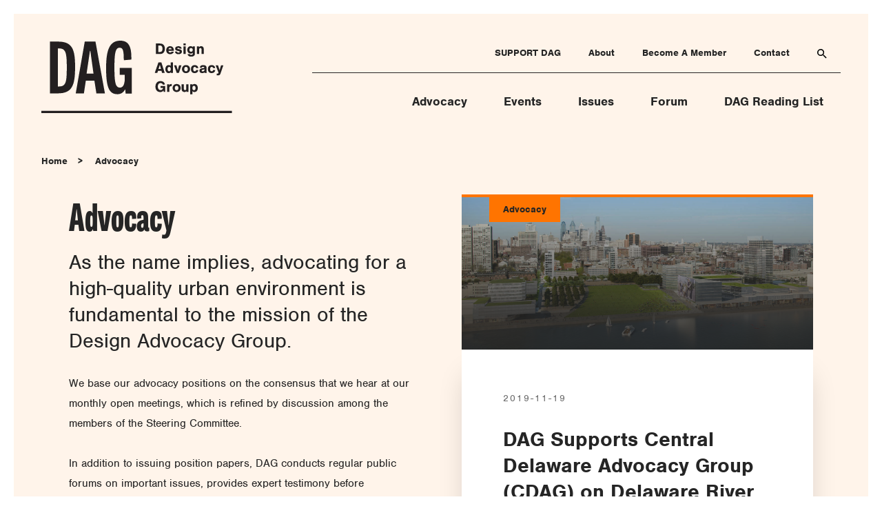

--- FILE ---
content_type: text/html; charset=utf-8
request_url: https://designadvocacy.org/advocacy?issues=policy-process&year=2019
body_size: 10586
content:
<!DOCTYPE html>
<html lang="en" >
  <head>
    
  
  
  <meta http-equiv="X-UA-Compatible" content="IE=edge" />

    
    <title>Design Advocacy Group | Advocacy</title>
    <link href="/apos-minified/anon-ckeiq6cjr0003pvqfvhv8g3qm.css" rel="stylesheet" />
    
    <meta name="viewport" content="width=device-width, initial-scale=1">
    
    
    
  
  











  
  



  




  

<meta property="og:url" content="/advocacy" />
<meta property="og:type" content="website" />
<meta property="og:title" content="Advocacy" />



  <link rel="apple-touch-icon" sizes="57x57" href="/apple-icon-57x57.png">
  <link rel="apple-touch-icon" sizes="60x60" href="/apple-icon-60x60.png">
  <link rel="apple-touch-icon" sizes="72x72" href="/apple-icon-72x72.png">
  <link rel="apple-touch-icon" sizes="76x76" href="/apple-icon-76x76.png">
  <link rel="apple-touch-icon" sizes="114x114" href="/apple-icon-114x114.png">
  <link rel="apple-touch-icon" sizes="120x120" href="/apple-icon-120x120.png">
  <link rel="apple-touch-icon" sizes="144x144" href="/apple-icon-144x144.png">
  <link rel="apple-touch-icon" sizes="152x152" href="/apple-icon-152x152.png">
  <link rel="apple-touch-icon" sizes="180x180" href="/apple-icon-180x180.png">
  <link rel="icon" type="image/png" sizes="192x192"  href="/android-icon-192x192.png">
  <link rel="icon" type="image/png" sizes="32x32" href="/favicon-32x32.png">
  <link rel="icon" type="image/png" sizes="96x96" href="/favicon-96x96.png">
  <link rel="icon" type="image/png" sizes="16x16" href="/favicon-16x16.png">
  <link rel="manifest" href="/manifest.json">
  <meta name="msapplication-TileColor" content="#ffffff">
  <meta name="msapplication-TileImage" content="/ms-icon-144x144.png">
  <script>
  (function(d) {
    var config = {
      kitId: 'qlr1bzg',
      scriptTimeout: 3000,
      async: true
    },
    h=d.documentElement,t=setTimeout(function(){h.className=h.className.replace(/\bwf-loading\b/g,"")+" wf-inactive";},config.scriptTimeout),tk=d.createElement("script"),f=false,s=d.getElementsByTagName("script")[0],a;h.className+=" wf-loading";tk.src='https://use.typekit.net/'+config.kitId+'.js';tk.async=true;tk.onload=tk.onreadystatechange=function(){a=this.readyState;if(f||a&&a!="complete"&&a!="loaded")return;f=true;clearTimeout(t);try{Typekit.load(config)}catch(e){}};s.parentNode.insertBefore(tk,s)
  })(document);
  </script>

  </head>
  <body class=" "   data-apos-level="1">
    
    
      
    

    
      
    
    <div class="apos-refreshable" data-apos-refreshable>
      
  



<div class="apos-area"  data-apos-area data-doc-id="cjiudbokb0005hct8ju9absoh">




<div 
  class="apos-area-widget-wrapper  "
  data-apos-widget-wrapper="header"
  >
  
  <div class="apos-area-widget   " data-apos-widget="header" data-apos-widget-id="w49955037519163519" data='{"_id":"w49955037519163519","primaryIds":["cjiuq3rvv005wqzqfsoy2eoym","cjiupbkyn002mqzqfz2fzhoxt","cjj79j41l01uui7qfaxavqocz","cjiuqkrrm009mqzqfax2goz7y","cljes3t0r9u6n69qfuurd2pd8"],"secondaryIds":["cjiuqt1o500b0qzqfcics11zx","cjiuovqlq000sroqfrl77rz2p","cjiuqo9so008uroqfau63x3g9","cjiuqv1l200beqzqfl8it19wv"],"type":"header","__docId":"cjiudbokb0005hct8ju9absoh","__dotPath":"header.items.0"}' data-options='{"controls":{"position":"top-right","removable":false},"edit":false}' >



<a class="c-header__skip" href="#main">Skip Navigation</a>
<a class="c-header__skip" href="#footer">Skip to Footer</a>
<header class="c-header" data-component="header">
  <div class="c-header__container o-container">
    <div class="c-header__brand">
      <a href="/">
        <span class="u-sr-only">Design Advocacy Group</span>
        <img class="c-header__logo" src="/imgs/logo-primary.svg" alt="Design Advocacy Group">
      </a>
    </div>
    <button class="c-header__trigger" type="button" data-role="header-trigger">
      <span class="u-sr-only">Open or Close Navigation</span>
      <span class="c-header__hamburger"></span>
    </button>
    <div class="c-header__navigation" data-role="header-navigation">
      <nav class="c-header__primary">
        <ul class="c-header__primary-items">
          
          <li><a class="c-header__primary-item" href="/advocacy">Advocacy</a></li>
          
          <li><a class="c-header__primary-item" href="/events">Events</a></li>
          
          <li><a class="c-header__primary-item" href="/issues">Issues</a></li>
          
          <li><a class="c-header__primary-item" href="/forum">Forum</a></li>
          
          <li><a class="c-header__primary-item" href="/dag-reading-list">DAG Reading List</a></li>
          
        </ul>
      </nav>
      <nav class="c-header__secondary">
        <ul class="c-header__secondary-items">
          
            <li><a class="c-header__secondary-item" href="/support-dag">SUPPORT DAG</a></li>
          
            <li><a class="c-header__secondary-item" href="/about">About</a></li>
          
            <li><a class="c-header__secondary-item" href="/become-a-member">Become A Member</a></li>
          
            <li><a class="c-header__secondary-item" href="/contact">Contact</a></li>
          
          <li data-component="search-overlay">
            <button class="c-header__secondary-item" data-role="search-trigger">
              
  <svg role="img" aria-labelledby="search" class="o-icon o-icon--search ">
    <title id="search">search</title>
    <use xlink:href="/svgs/svg.svg#search"></use>
  </svg>

            </button>
            <div class="c-header__search" data-role="search-display">
              <div class="o-container o-container--base">
                <div class="o-grid o-grid--justify">
                  <div class="o-column--8 o-column--break-sm c-header__search-wrapper">
                    <label for="search-input-primary" class="u-sr-only">Search</label>
                    
  
  <p class="o-body o-body--primary o-body--meta o-type-justify-left">Search</p>


                    <div class="o-block o-block--large">
                      <form action="/search" autocomplete="off" class="c-input">
                        <input data-role="search-focus" id="search-input-primary" type="text" placeholder="Type Something", name="q" class="c-input__search"/>
                        <button class="o-link o-link--primary o-link--button" type="submit">Search</button>
                      </form>
                    </div>
                    <button class="o-button o-button--close" data-role="close">Close Form</button>
                  </div>
                </div>
              </div>
            </div>
          </li>
        </ul>
      </nav>
    </div>
  </div>
</header>

  </div>
</div>
</div>


      <a name="main"></a>
      
      
<div class="o-block o-block--large o-block--post o-block--post-break-md">
  <div class="o-container">
    
  <div class="c-breadcrumb">
    <ol class="c-breadcrumb__items">
      
        <li><a class="c-breadcrumb__item" href="/">Home</a></li>
      
      
        <li><a class="c-breadcrumb__item" href="/advocacy">Advocacy</a></li>
      
    </ol>
  </div>

  </div>
  <div class="o-container o-container--base">
    <div class="o-grid o-grid--gutter-large">
      <div class="o-column--6 o-block o-block--medium o-column--break-md">
        
  
  <h1 class="o-title o-title--primary o-block o-block--small">Advocacy</h1>


        



<div class="apos-area"  data-apos-area data-doc-id="cjiuq3rvv005wqzqfsoy2eoym">




<div 
  class="apos-area-widget-wrapper  apos-rich-text-widget-wrapper"
  data-apos-widget-wrapper="apostrophe-rich-text"
  >
  
  <div class="apos-area-widget apos-area-widget--contextual   apos-rich-text-widget" data-apos-widget="apostrophe-rich-text" data-apos-widget-id="w440614047108028650" data='{"_id":"w440614047108028650","type":"apostrophe-rich-text","__docId":"cjiuq3rvv005wqzqfsoy2eoym","__dotPath":"body.items.0"}' data-options='{"toolbar":["Styles","Bold","Italic","Link","Unlink","List","BulletedList","NumberedList"],"styles":[{"name":"Title","element":"h2"},{"name":"Heading","element":"h3"},{"name":"Paragraph","element":"p"}],"edit":false}' ><div class="o-block  ">
  <div class="o-container o-container--full">
    <div class="o-grid   ">
      <div class="o-column--12  o-column--break-sm">
        <div data-rich-text class="o-rich-text  ">
          <h3>As the name implies, advocating for a high-quality urban environment is fundamental to the mission of the Design Advocacy Group.</h3>

<p> </p>

<p>We base our advocacy positions on the consensus that we hear at our monthly open meetings, which is refined by discussion among the members of the Steering Committee.</p>

<p> </p>

<p>In addition to issuing position papers, DAG conducts regular public forums on important issues, provides expert testimony before government agencies, writes frequent letters to government agencies and to newspapers expressing our positions, and publishes regularly on newspaper op-ed pages.</p>

        </div>
      </div>
    </div>
  </div>
</div>

  </div>
</div>
</div>

      </div>
      <div class="o-column--6 o-column--break-md">
        <div class="o-column__float">
          
  
  <a class="c-card-link" href="/advocacy/dag-supports-central-delaware-advocacy-group-cdag-on-delaware-river-overlay">
    

  

  <div class="c-card c-card-theme-quaternary c-card--primary">
    
      <div class="c-card__media">
        
          <div class="c-card__header">
            <span class="c-card__meta">Advocacy</span>
          </div>
        
        <div class="c-card__media-wrapper">
          
  <picture>
    <source srcset="/uploads/attachments/ck37j2ccv3okgoeqfflluxt7t-cdag-del-first.0.37.1414.625.max.jpg" media="(min-width: 950px)">
    <source srcset="/uploads/attachments/ck37j2ccv3okgoeqfflluxt7t-cdag-del-first.0.37.1414.625.full.jpg" media="(min-width: 800px)">
    <img class="u-img-fluid" srcset="/uploads/attachments/ck37j2ccv3okgoeqfflluxt7t-cdag-del-first.0.37.1414.625.one-half.jpg" alt="">
  </picture>

        </div>
        <div class="c-card__info-overlay"></div>
      </div>
    
    <div class="c-card__info c-card__info--primary  ">
      
      
      
        
          
  
  <p class="o-body o-body--primary o-body--meta c-card__text">2019-11-19</p>


        
        
          
  
  <h4 class="o-heading o-heading--primary c-heading__heading-primary c-card__text">DAG Supports Central Delaware Advocacy Group (CDAG) on Delaware River Overlay</h4>


        
        
      
      
        <button class="c-card__link o-link o-link--primary o-link--text">Read More</button>
      
    </div>
  </div>

  </a>


        </div>
      </div>
    </div>
  </div>
</div>
<div class="o-content">
  
    <div class="o-content__shape o-content__left">
      
  <picture>
    <source srcset="/uploads/attachments/cjjy9sbw301cs1iqfkrq4eufq-david-hilowitz-wcau-buildingjpg.1032.76.190.2275.max.jpg" media="(min-width: 950px)">
    <source srcset="/uploads/attachments/cjjy9sbw301cs1iqfkrq4eufq-david-hilowitz-wcau-buildingjpg.1032.76.190.2275.full.jpg" media="(min-width: 800px)">
    <img class="u-img-fluid" srcset="/uploads/attachments/cjjy9sbw301cs1iqfkrq4eufq-david-hilowitz-wcau-buildingjpg.1032.76.190.2275.one-half.jpg" alt="">
  </picture>

    </div>
  
  <div class="o-block o-block--large" data-apos-ajax-context="filtered-content">
    














<div class="o-block o-block--large">
  <div class="o-container o-container--base">
    <div class="o-grid o-grid--justify">
      <div class="o-column--8 o-column--break-sm">
        <div class="o-block o-block--medium">
          
  
  
  <h2 class="o-title o-title--primary o-border-bottom o-border-bottom--quaternary">DAG&#39;s Position</h2>



        </div>
        
  
  <p class="o-body o-body--primary o-body--meta o-block o-block--small">Sort By</p>


        <div class="c-filters">
        
          
            <div class="c-filter">
              
              
                
                  
                
                  
                
                  
                
                  
                
                  
                
                  
                
                  
                
                  
                
                  
                
                  
                
                  
                
                  
                    <button class="c-filter__item c-filter__dropdown-toggle" data-role="toggle-dropdown">
                      Policy &amp; Process
                      <span class="c-filter__caret">
                        
  <svg role="img" aria-labelledby="caret" class="o-icon o-icon--caret ">
    <title id="caret">caret</title>
    <use xlink:href="/svgs/svg.svg#caret"></use>
  </svg>

                      </span>
                    </button>
                  
                
                  
                
                  
                
                  
                
              
              <ul class="c-filter__item c-filter__dropdown  c-filter__dropdown--top " data-component="dropdown">
                
                
                  <li class="c-filter__dropdown__item">
                    <a href="
  /advocacy?year=2019
">All Issues</a>
                  </li>
                
                
                  
                    <li class="c-filter__dropdown__item">
                      <a href="
  /advocacy?year=2019&amp;issues=adaptive-reuse
">Adaptive Reuse</a>
                    </li>
                  
                
                  
                    <li class="c-filter__dropdown__item">
                      <a href="
  /advocacy?year=2019&amp;issues=civic-design-review
">Civic Design Review</a>
                    </li>
                  
                
                  
                    <li class="c-filter__dropdown__item">
                      <a href="
  /advocacy?year=2019&amp;issues=dag-reform-agenda
">DAG Reform Agenda</a>
                    </li>
                  
                
                  
                    <li class="c-filter__dropdown__item">
                      <a href="
  /advocacy?year=2019&amp;issues=delaware-river
">Delaware River</a>
                    </li>
                  
                
                  
                    <li class="c-filter__dropdown__item">
                      <a href="
  /advocacy?year=2019&amp;issues=design-review
">Design Review</a>
                    </li>
                  
                
                  
                    <li class="c-filter__dropdown__item">
                      <a href="
  /advocacy?year=2019&amp;issues=historic-designation-landmarks
">Historic Designation &amp; Landmarks</a>
                    </li>
                  
                
                  
                    <li class="c-filter__dropdown__item">
                      <a href="
  /advocacy?year=2019&amp;issues=historic-preservation
">Historic Preservation</a>
                    </li>
                  
                
                  
                    <li class="c-filter__dropdown__item">
                      <a href="
  /advocacy?year=2019&amp;issues=housing
">Housing</a>
                    </li>
                  
                
                  
                    <li class="c-filter__dropdown__item">
                      <a href="
  /advocacy?year=2019&amp;issues=mixed-use-development
">Mixed-use Development</a>
                    </li>
                  
                
                  
                    <li class="c-filter__dropdown__item">
                      <a href="
  /advocacy?year=2019&amp;issues=planning
">Planning</a>
                    </li>
                  
                
                  
                    <li class="c-filter__dropdown__item">
                      <a href="
  /advocacy?year=2019&amp;issues=policy-government
">Policy &amp; Government</a>
                    </li>
                  
                
                  
                
                  
                    <li class="c-filter__dropdown__item">
                      <a href="
  /advocacy?year=2019&amp;issues=public-realm-parks-plazas
">Public Realm, Parks &amp; Plazas</a>
                    </li>
                  
                
                  
                    <li class="c-filter__dropdown__item">
                      <a href="
  /advocacy?year=2019&amp;issues=waterfronts
">Waterfronts</a>
                    </li>
                  
                
                  
                    <li class="c-filter__dropdown__item">
                      <a href="
  /advocacy?year=2019&amp;issues=zoning
">Zoning</a>
                    </li>
                  
                
              </ul>
            </div>
          
        
          
            <div class="c-filter">
              
                
                  
                
                  
                
                  
                
                  
                
                  
                
                  
                
                  
                    <button class="c-filter__item c-filter__dropdown-toggle" data-role="toggle-dropdown">
                      2019
                      <span class="c-filter__caret">
                        
  <svg role="img" aria-labelledby="caret" class="o-icon o-icon--caret ">
    <title id="caret">caret</title>
    <use xlink:href="/svgs/svg.svg#caret"></use>
  </svg>

                      </span>
                    </button>
                  
                
              
              
              <ul class="c-filter__item c-filter__dropdown " data-component="dropdown">
                
                  <li class="c-filter__dropdown__item">
                    <a href="
  /advocacy?issues=policy-process
">All Years</a>
                  </li>
                
                
                
                  
                    <li class="c-filter__dropdown__item">
                      <a href="
  /advocacy?year=2025&amp;issues=policy-process
">2025</a>
                    </li>
                  
                
                  
                    <li class="c-filter__dropdown__item">
                      <a href="
  /advocacy?year=2024&amp;issues=policy-process
">2024</a>
                    </li>
                  
                
                  
                    <li class="c-filter__dropdown__item">
                      <a href="
  /advocacy?year=2023&amp;issues=policy-process
">2023</a>
                    </li>
                  
                
                  
                    <li class="c-filter__dropdown__item">
                      <a href="
  /advocacy?year=2022&amp;issues=policy-process
">2022</a>
                    </li>
                  
                
                  
                    <li class="c-filter__dropdown__item">
                      <a href="
  /advocacy?year=2021&amp;issues=policy-process
">2021</a>
                    </li>
                  
                
                  
                    <li class="c-filter__dropdown__item">
                      <a href="
  /advocacy?year=2020&amp;issues=policy-process
">2020</a>
                    </li>
                  
                
                  
                
              </ul>
            </div>
          
        
        </div>
      </div>
    </div>
  </div>
</div>
<div class="o-block o-block--large">
  <div class="o-container o-container--base">
    
      <div class="o-block o-block--large" data-scroll-reveal>
        
          
  
  <h3 class="o-title o-title--secondary o-block o-block--small">2019</h3>


        
        
  
  <a class="c-card-link" href="/advocacy/dag-supports-central-delaware-advocacy-group-cdag-on-delaware-river-overlay">
    

  

  <div class="c-card c-card-theme-quaternary c-card--primary-vertical">
    
      <div class="c-card__media">
        
        <div class="c-card__media-wrapper">
          
  <picture>
    <source srcset="/uploads/attachments/ck37j2ccv3okgoeqfflluxt7t-cdag-del-first.0.37.1414.625.max.jpg" media="(min-width: 950px)">
    <source srcset="/uploads/attachments/ck37j2ccv3okgoeqfflluxt7t-cdag-del-first.0.37.1414.625.full.jpg" media="(min-width: 800px)">
    <img class="u-img-fluid" srcset="/uploads/attachments/ck37j2ccv3okgoeqfflluxt7t-cdag-del-first.0.37.1414.625.one-half.jpg" alt="">
  </picture>

        </div>
        <div class="c-card__info-overlay"></div>
      </div>
    
    <div class="c-card__info c-card__info--primary-vertical  ">
      
      
      
        
          
  
  <p class="o-body o-body--primary o-body--meta c-card__text">2019-11-19</p>


        
        
          
  
  <h4 class="o-heading o-heading--primary c-heading__heading-primary c-card__text">DAG Supports Central Delaware Advocacy Group (CDAG) on Delaware River Overlay</h4>


        
        
      
      
        <button class="c-card__link o-link o-link--primary o-link--text">Read More</button>
      
    </div>
  </div>

  </a>


      </div>
    
      <div class="o-block o-block--large" data-scroll-reveal>
        
        
  
  <a class="c-card-link" href="/advocacy/dag-s-statement-on-historic-preservation-bills">
    

  

  <div class="c-card c-card-theme-quaternary c-card--primary-vertical">
    
      <div class="c-card__media">
        
        <div class="c-card__media-wrapper">
          
  <picture>
    <source srcset="/uploads/attachments/ck1snudt531kwn3qfve2ay2gi-screen-shot-2019-10-15-at-10-24-28-pm-min.0.299.994.439.max.png" media="(min-width: 950px)">
    <source srcset="/uploads/attachments/ck1snudt531kwn3qfve2ay2gi-screen-shot-2019-10-15-at-10-24-28-pm-min.0.299.994.439.full.png" media="(min-width: 800px)">
    <img class="u-img-fluid" srcset="/uploads/attachments/ck1snudt531kwn3qfve2ay2gi-screen-shot-2019-10-15-at-10-24-28-pm-min.0.299.994.439.one-half.png" alt="">
  </picture>

        </div>
        <div class="c-card__info-overlay"></div>
      </div>
    
    <div class="c-card__info c-card__info--primary-vertical  ">
      
      
      
        
          
  
  <p class="o-body o-body--primary o-body--meta c-card__text">2019-10-15</p>


        
        
          
  
  <h4 class="o-heading o-heading--primary c-heading__heading-primary c-card__text">DAG&#39;s Statement on Historic Preservation Bills</h4>


        
        
      
      
        <button class="c-card__link o-link o-link--primary o-link--text">Read More</button>
      
    </div>
  </div>

  </a>


      </div>
    
    
      <div class="c-pager">
        <div class="c-pager__nav">
           
  <nav class="c-pager__inner">
    
  </nav>

        </div>
        
      </div>
    
  </div>
</div>

  </div>
  <div class="o-block o-block--large">
    <div class="o-container o-container--base">
      <div class="o-grid o-grid--justify">
        <div class="o-column--8 o-column--break-md">
          



<div class="apos-area"  data-apos-area data-doc-id="cjiuq3rvv005wqzqfsoy2eoym"></div>

        </div>
      </div>
    </div>
  </div>
  
    <div class="o-content__shape o-content__right">
      
  <picture>
    <source srcset="/uploads/attachments/cjjya6quj01jo62qfdla1f5ip-photo-by-g-widman-for-gptmc-george-widman-chinatown.1126.126.99.1192.max.jpg" media="(min-width: 950px)">
    <source srcset="/uploads/attachments/cjjya6quj01jo62qfdla1f5ip-photo-by-g-widman-for-gptmc-george-widman-chinatown.1126.126.99.1192.full.jpg" media="(min-width: 800px)">
    <img class="u-img-fluid" srcset="/uploads/attachments/cjjya6quj01jo62qfdla1f5ip-photo-by-g-widman-for-gptmc-george-widman-chinatown.1126.126.99.1192.one-half.jpg" alt="">
  </picture>

    </div>
  
</div>

      
      
  <footer class="c-footer" id="footer">
    <div class="c-footer__container o-container">
      <div class="c-footer__brand">
        <a href="/">
          <span class="u-sr-only">Design Advocacy Group</span>
          <img class="c-footer__logo" src="/imgs/logo-secondary.svg" alt="Design Advocacy Group">
        </a>
        <span class="o-type-built">Website designed & built by <a href="https://www.punkave.com">Punk Ave</a></span>
      </div>
      <div class="c-footer__navigation">
        <nav class="c-footer__primary">
          <ul class="c-footer__primary-items">
            
            
              <li>
                
  

  
    
    
  

  <a
     class="o-link o-link--primary o-link--text o-link--text--hover c-footer__primary-item o-link--text--inverse"
    
    href="/advocacy">
    Advocacy
  </a>


              </li>
            
              <li>
                
  

  
    
    
  

  <a
     class="o-link o-link--primary o-link--text o-link--text--hover c-footer__primary-item o-link--text--inverse"
    
    href="/events">
    Events
  </a>


              </li>
            
              <li>
                
  

  
    
    
  

  <a
     class="o-link o-link--primary o-link--text o-link--text--hover c-footer__primary-item o-link--text--inverse"
    
    href="/issues">
    Issues
  </a>


              </li>
            
              <li>
                
  

  
    
    
  

  <a
     class="o-link o-link--primary o-link--text o-link--text--hover c-footer__primary-item o-link--text--inverse"
    
    href="/forum">
    Forum
  </a>


              </li>
            
              <li>
                
  

  
    
    
  

  <a
     class="o-link o-link--primary o-link--text o-link--text--hover c-footer__primary-item o-link--text--inverse"
    
    href="/dag-reading-list">
    DAG Reading List
  </a>


              </li>
            
          </ul>
        </nav>
        <nav class="c-footer__secondary">
          <ul class="c-footer__secondary-items">
            
            
              <li>
                
  

  
    
    
  

  <a
     class="o-link o-link--secondary o-link--text o-link--text--hover c-footer__secondary-item o-link--text--inverse"
    
    href="/support-dag">
    SUPPORT DAG
  </a>


              </li>
            
              <li>
                
  

  
    
    
  

  <a
     class="o-link o-link--secondary o-link--text o-link--text--hover c-footer__secondary-item o-link--text--inverse"
    
    href="/about">
    About
  </a>


              </li>
            
              <li>
                
  

  
    
    
  

  <a
     class="o-link o-link--secondary o-link--text o-link--text--hover c-footer__secondary-item o-link--text--inverse"
    
    href="/become-a-member">
    Become A Member
  </a>


              </li>
            
              <li>
                
  

  
    
    
  

  <a
     class="o-link o-link--secondary o-link--text o-link--text--hover c-footer__secondary-item o-link--text--inverse"
    
    href="/contact">
    Contact
  </a>


              </li>
            
          </ul>
        </nav>
        <nav class="c-footer__tertiary">
          <ul class="c-footer__tertiary-items">
            
              <li>
                <a href="https://www.facebook.com/designadvocacy/" class="c-footer__tertiary-item o-icon--social-link">
                  
  <svg role="img" aria-labelledby="facebook" class="o-icon o-icon--facebook ">
    <title id="facebook">facebook</title>
    <use xlink:href="/svgs/svg.svg#facebook"></use>
  </svg>

                </a>
              </li>
            
            
              <li>
                <a href="https://www.instagram.com/designadvocacy" class="c-footer__tertiary-item o-icon--social-link">
                  
  <svg role="img" aria-labelledby="instagram" class="o-icon o-icon--instagram ">
    <title id="instagram">instagram</title>
    <use xlink:href="/svgs/svg.svg#instagram"></use>
  </svg>

                </a>
              </li>
            
            
              <li>
                <a href="https://twitter.com/designadvocacy" class="c-footer__tertiary-item o-icon--social-link">
                  
  <svg role="img" aria-labelledby="twitter" class="o-icon o-icon--twitter ">
    <title id="twitter">twitter</title>
    <use xlink:href="/svgs/svg.svg#twitter"></use>
  </svg>

                </a>
              </li>
            
            
              <li>
                
  

  
    
    
  

  <a
     class="o-link o-link--primary o-link--text o-link--text--hover c-footer__primary-item o-link--text--inverse"
    
    href="mailto:dagfellow@gmail.com">
    dagfellow@gmail.com
  </a>


              </li>
            
          </ul>
        </nav>
      </div>
    </div>
  </footer>

    </div>
    <script>
window.apos = {"prefix":"","csrfCookieName":"dag.csrf","uploadsUrl":"/uploads"}
</script>
<script src="/apos-minified/anon-ckeiq6cjr0003pvqfvhv8g3qm.js"></script>

    
      <script type="text/javascript">
          apos.csrf();
  apos.prefixAjax();
  apos.create("apostrophe-assets", {});
  apos.utils.assign(apos.utils, apos.create("apostrophe-browser-utils"));
  apos.create("apostrophe-ui", {"userTimeFormat":"h:mma"});
  apos.create("apostrophe-oembed", {"action":"/modules/apostrophe-oembed"});
  apos.searchSuggestions = {"url":"/search"};
  apos.searchSuggestions = {"url":"/search"};
  apos.mirror({"name":"apostrophe-rich-text-widgets","chain":[{"name":"apostrophe-widgets"},{"name":"my-apostrophe-widgets"},{"name":"apostrophe-rich-text-widgets"},{"name":"my-apostrophe-rich-text-widgets"}]});
  apos.mirror({"name":"apostrophe-html-widgets","chain":[{"name":"apostrophe-widgets"},{"name":"my-apostrophe-widgets"},{"name":"apostrophe-html-widgets"},{"name":"my-apostrophe-html-widgets"}]});
  apos.mirror({"name":"apostrophe-video-widgets","chain":[{"name":"apostrophe-widgets"},{"name":"my-apostrophe-widgets"},{"name":"apostrophe-video-widgets"},{"name":"my-apostrophe-video-widgets"}]});
  apos.mirror({"name":"apostrophe-images-widgets","chain":[{"name":"apostrophe-widgets"},{"name":"my-apostrophe-widgets"},{"name":"apostrophe-pieces-widgets"},{"name":"my-apostrophe-pieces-widgets"},{"name":"apostrophe-images-widgets"},{"name":"my-apostrophe-images-widgets"}]});
  apos.mirror({"name":"apostrophe-files-widgets","chain":[{"name":"apostrophe-widgets"},{"name":"my-apostrophe-widgets"},{"name":"apostrophe-pieces-widgets"},{"name":"my-apostrophe-pieces-widgets"},{"name":"apostrophe-files-widgets"},{"name":"my-apostrophe-files-widgets"}]});
  apos.mirror({"name":"events-widgets","chain":[{"name":"apostrophe-widgets"},{"name":"my-apostrophe-widgets"},{"name":"events-widgets"}]});
  apos.mirror({"name":"news-widgets","chain":[{"name":"apostrophe-widgets"},{"name":"my-apostrophe-widgets"},{"name":"news-widgets"}]});
  apos.mirror({"name":"people-widgets","chain":[{"name":"apostrophe-widgets"},{"name":"my-apostrophe-widgets"},{"name":"people-widgets"}]});
  apos.mirror({"name":"testimonials-widgets","chain":[{"name":"apostrophe-widgets"},{"name":"my-apostrophe-widgets"},{"name":"testimonials-widgets"}]});
  apos.mirror({"name":"article-widgets","chain":[{"name":"apostrophe-widgets"},{"name":"my-apostrophe-widgets"},{"name":"article-widgets"}]});
  apos.mirror({"name":"button-widgets","chain":[{"name":"apostrophe-widgets"},{"name":"my-apostrophe-widgets"},{"name":"button-widgets"}]});
  apos.mirror({"name":"cta-button-widgets","chain":[{"name":"apostrophe-widgets"},{"name":"my-apostrophe-widgets"},{"name":"cta-button-widgets"}]});
  apos.mirror({"name":"form-widgets","chain":[{"name":"apostrophe-widgets"},{"name":"my-apostrophe-widgets"},{"name":"apostrophe-html-widgets"},{"name":"my-apostrophe-html-widgets"},{"name":"form-widgets"}]});
  apos.mirror({"name":"header-widgets","chain":[{"name":"apostrophe-widgets"},{"name":"my-apostrophe-widgets"},{"name":"header-widgets"}]});
  apos.mirror({"name":"image-widgets","chain":[{"name":"apostrophe-widgets"},{"name":"my-apostrophe-widgets"},{"name":"image-widgets"}]});
  apos.mirror({"name":"info-card-block-widgets","chain":[{"name":"apostrophe-widgets"},{"name":"my-apostrophe-widgets"},{"name":"info-card-block-widgets"}]});
  apos.mirror({"name":"marquee-widgets","chain":[{"name":"apostrophe-widgets"},{"name":"my-apostrophe-widgets"},{"name":"marquee-widgets"}]});
  apos.mirror({"name":"topic-widgets","chain":[{"name":"apostrophe-widgets"},{"name":"my-apostrophe-widgets"},{"name":"topic-widgets"}]});
          apos.createModule("apostrophe-areas", {"action":"/modules/apostrophe-areas","messages":{"tryAgain":"Server error, please try again."}}, "areas");
  apos.createModule("apostrophe-rich-text-widgets", {"name":"apostrophe-rich-text","label":"Rich Text","action":"/modules/apostrophe-rich-text-widgets","schema":[],"contextualOnly":true}, null);
  apos.createModule("apostrophe-html-widgets", {"name":"apostrophe-html","label":"Raw HTML","action":"/modules/apostrophe-html-widgets","schema":[{"type":"string","name":"code","label":"Raw HTML (Code)","textarea":true,"help":"Be careful when embedding third-party code, as it can break the website editing functionality. If a page becomes unusable, add \"?safe_mode=1\" to the URL to make it work temporarily without the problem code being rendered.","group":{"name":"basics","label":"Basics"},"moduleName":"apostrophe-html-widgets"}]}, null);
  apos.createModule("apostrophe-video-widgets", {"name":"apostrophe-video","label":"Video","action":"/modules/apostrophe-video-widgets","schema":[{"type":"video","name":"video","label":"Video URL","htmlHelp":"This supports Vimeo, YouTube, and many other services listed <a href=\"https://apostrophecms.org/video-options\" target=\"_blank\">in the widget documentation</a>.","required":true,"group":{"name":"basics","label":"Basics"},"moduleName":"apostrophe-video-widgets"}]}, null);
  apos.createModule("apostrophe-images-widgets", {"piecesModuleName":"apostrophe-images","name":"apostrophe-images","label":"Image(s)","action":"/modules/apostrophe-images-widgets","schema":[{"type":"select","name":"by","searchable":false,"label":"Select...","def":"id","choices":[{"value":"id","label":"Individually","showFields":["_pieces"]}],"contextual":true,"group":{"name":"basics","label":"Basics"},"moduleName":"apostrophe-images-widgets"},{"type":"joinByArray","name":"_pieces","label":"Select...","idsField":"pieceIds","withType":"apostrophe-image","relationshipsField":"relationships","relationship":[{"type":"integer","def":null,"name":"left","label":"Left"},{"type":"integer","def":null,"name":"top","label":"Top"},{"type":"integer","def":null,"name":"width","label":"Width"},{"type":"integer","def":null,"name":"height","label":"Height"},{"type":"float","def":null,"name":"x","label":"X"},{"type":"float","def":null,"name":"y","label":"Y"}],"group":{"name":"basics","label":"Basics"},"moduleName":"apostrophe-images-widgets"}]}, null);
  apos.createModule("apostrophe-files-widgets", {"piecesModuleName":"apostrophe-files","name":"apostrophe-files","label":"File(s)","action":"/modules/apostrophe-files-widgets","schema":[{"type":"select","name":"by","searchable":false,"label":"Select...","def":"all","choices":[{"value":"all","label":"All","showFields":["limitByAll"]},{"value":"id","label":"Individually","showFields":["_pieces"]},{"value":"tag","label":"By Tag","showFields":["tags","limitByTag"]}],"contextual":false,"group":{"name":"basics","label":"Basics"},"moduleName":"apostrophe-files-widgets"},{"type":"joinByArray","name":"_pieces","label":"Individually","idsField":"pieceIds","withType":"apostrophe-file","group":{"name":"basics","label":"Basics"},"moduleName":"apostrophe-files-widgets"},{"type":"integer","name":"limitByAll","label":"Maximum displayed","def":5,"group":{"name":"basics","label":"Basics"},"moduleName":"apostrophe-files-widgets"},{"type":"tags","name":"tags","label":"By Tag","group":{"name":"basics","label":"Basics"},"moduleName":"apostrophe-files-widgets"},{"type":"integer","name":"limitByTag","label":"Maximum displayed","def":5,"group":{"name":"basics","label":"Basics"},"moduleName":"apostrophe-files-widgets"}]}, null);
  apos.createModule("events-widgets", {"name":"events","label":"Events","action":"/modules/events-widgets","schema":[{"name":"title","label":"Widget Title","type":"string","required":true,"group":{"name":"default","label":"Info"},"moduleName":"events-widgets"},{"name":"_events","label":"Events","type":"joinByArray","withType":"event","required":true,"filters":{"projection":{"title":1,"tags":1,"type":1,"slug":1,"startDate":1,"tbd":1,"end":1,"image":1,"eventType":1}},"group":{"name":"default","label":"Info"},"moduleName":"events-widgets","idsField":"eventsIds"}]}, null);
  apos.createModule("news-widgets", {"name":"news","label":"News Article(s)","action":"/modules/news-widgets","schema":[{"name":"title","label":"Widget Title","type":"string","required":true,"group":{"name":"default","label":"Info"},"moduleName":"news-widgets"},{"name":"_news","label":"News Articles","type":"joinByArray","withType":"news","idsField":"newsId","group":{"name":"default","label":"Info"},"moduleName":"news-widgets"}]}, null);
  apos.createModule("people-widgets", {"name":"people","label":"People","action":"/modules/people-widgets","schema":[{"name":"title","label":"Widget Title","type":"string","group":{"name":"default","label":"Info"},"moduleName":"people-widgets"},{"name":"description","label":"Description","type":"string","textarea":true,"group":{"name":"default","label":"Info"},"moduleName":"people-widgets"},{"name":"_pieces","label":"People","type":"joinByArray","withType":"people","idsField":"peopleIds","group":{"name":"default","label":"Info"},"moduleName":"people-widgets"}]}, null);
  apos.createModule("testimonials-widgets", {"name":"testimonials","label":"Testimonials","action":"/modules/testimonials-widgets","schema":[{"name":"title","label":"Widget Title","type":"string","required":true,"group":{"name":"default","label":"Info"},"moduleName":"testimonials-widgets"},{"name":"_testimonials","label":"Testimonials","type":"joinByArray","withType":"testimonial","idsField":"testimonialsId","required":true,"group":{"name":"default","label":"Info"},"moduleName":"testimonials-widgets"}]}, null);
  apos.createModule("article-widgets", {"name":"article","label":"Article Callout","action":"/modules/article-widgets","schema":[{"name":"title","label":"Widget Title","type":"string","required":true,"group":{"name":"default","label":"Info"},"moduleName":"article-widgets"},{"name":"_advocacyArticle","type":"joinByOne","withType":["forum","advocacy"],"idField":"advocacyId","label":"Article A (left)","required":true,"group":{"name":"default","label":"Info"},"moduleName":"article-widgets"},{"name":"_forumArticle","type":"joinByOne","withType":["forum","advocacy"],"idField":"forumId","label":"Article B (right)","required":true,"group":{"name":"default","label":"Info"},"moduleName":"article-widgets"}]}, null);
  apos.createModule("button-widgets", {"name":"button","label":"Button","action":"/modules/button-widgets","schema":[{"name":"linkLabel","label":"Link Label","type":"string","required":true,"group":{"name":"default","label":"Info"},"moduleName":"button-widgets"},{"name":"linkType","label":"Link Type","type":"select","choices":[{"value":"external","label":"External","showFields":["external"]},{"value":"internal","label":"Internal","showFields":["_page"]}],"group":{"name":"default","label":"Info"},"moduleName":"button-widgets"},{"name":"external","label":"External Link","type":"url","required":true,"group":{"name":"default","label":"Info"},"moduleName":"button-widgets"},{"name":"_page","label":"Page","type":"joinByOne","withType":"apostrophe-page","idField":"pageId","required":true,"filters":{"projection":{"title":1,"tags":1,"type":1,"slug":1}},"group":{"name":"default","label":"Info"},"moduleName":"button-widgets"},{"name":"margin","label":"Margin","type":"boolean","help":"Do you want bottom margin applied to this button?","group":{"name":"default","label":"Info"},"moduleName":"button-widgets"}]}, null);
  apos.createModule("cta-button-widgets", {"name":"cta-button","label":"CTA Button","action":"/modules/cta-button-widgets","schema":[{"name":"linkLabel","label":"Link Label","type":"string","required":true,"group":{"name":"default","label":"Info"},"moduleName":"cta-button-widgets"},{"name":"linkType","label":"Link Type","type":"select","choices":[{"value":"external","label":"External","showFields":["external"]},{"value":"internal","label":"Internal","showFields":["_page"]}],"group":{"name":"default","label":"Info"},"moduleName":"cta-button-widgets"},{"name":"external","label":"External Link","type":"url","required":true,"group":{"name":"default","label":"Info"},"moduleName":"cta-button-widgets"},{"name":"_page","label":"Page","type":"joinByOne","withType":"apostrophe-page","idField":"pageId","required":true,"filters":{"projection":{"title":1,"tags":1,"type":1,"slug":1}},"group":{"name":"default","label":"Info"},"moduleName":"cta-button-widgets"}]}, null);
  apos.createModule("form-widgets", {"name":"form","label":"Mailing List","action":"/modules/form-widgets","schema":[{"type":"string","name":"code","label":"Raw HTML (Code)","textarea":true,"help":"Be careful when embedding third-party code, as it can break the website editing functionality. If a page becomes unusable, add \"?safe_mode=1\" to the URL to make it work temporarily without the problem code being rendered.","group":{"name":"basics","label":"Basics"},"moduleName":"form-widgets"}]}, null);
  apos.createModule("header-widgets", {"name":"header","label":"Header","action":"/modules/header-widgets","schema":[{"name":"_primary","label":"Primary Navigation","type":"joinByArray","withType":"apostrophe-page","idsField":"primaryIds","group":{"name":"default","label":"Info"},"moduleName":"header-widgets"},{"name":"_secondary","label":"Secondary Navigation","type":"joinByArray","withType":"apostrophe-page","idsField":"secondaryIds","group":{"name":"default","label":"Info"},"moduleName":"header-widgets"}]}, null);
  apos.createModule("image-widgets", {"name":"image","label":"Image","action":"/modules/image-widgets","schema":[{"name":"image","type":"singleton","widgetType":"apostrophe-images","label":"Image","options":{"limit":1},"group":{"name":"default","label":"Info"},"moduleName":"image-widgets"},{"name":"caption","type":"boolean","label":"Display Caption?","group":{"name":"default","label":"Info"},"moduleName":"image-widgets"},{"name":"margin","type":"boolean","label":"Provide Bottom Margin?","group":{"name":"default","label":"Info"},"moduleName":"image-widgets"}]}, null);
  apos.createModule("info-card-block-widgets", {"name":"info-card-block","label":"Info Card(s)","action":"/modules/info-card-block-widgets","schema":[{"name":"title","label":"Widget Title","type":"string","help":"Optional","group":{"name":"default","label":"Info"},"moduleName":"info-card-block-widgets"},{"name":"cards","label":"Card(s)","type":"array","titleField":"title","help":"Limit of 4","options":{"limit":4},"schema":[{"name":"title","type":"string","label":"Title","required":true,"moduleName":"info-card-block-widgets"},{"name":"body","label":"Body","type":"singleton","widgetType":"apostrophe-rich-text","options":{"toolbar":["Styles","Bold","Italic","Link","Unlink"]},"moduleName":"info-card-block-widgets"},{"name":"button","label":"Button","type":"singleton","widgetType":"button","help":"Optional","moduleName":"info-card-block-widgets"}],"group":{"name":"default","label":"Info"},"moduleName":"info-card-block-widgets"}]}, null);
  apos.createModule("marquee-widgets", {"name":"marquee","label":"Marquee","action":"/modules/marquee-widgets","schema":[{"name":"title","label":"Marquee Title","type":"string","required":true,"group":{"name":"default","label":"Info"},"moduleName":"marquee-widgets"},{"name":"tagline","label":"Tagline","type":"string","group":{"name":"default","label":"Info"},"moduleName":"marquee-widgets"},{"name":"bodyText","type":"singleton","widgetType":"apostrophe-rich-text","contextual":true,"group":{"name":"default","label":"Info"},"moduleName":"marquee-widgets"},{"name":"_link","label":"Link","type":"joinByOne","withType":"apostrophe-page","idField":"linkId","group":{"name":"default","label":"Info"},"moduleName":"marquee-widgets"},{"name":"linkLabel","label":"Link Label","type":"string","group":{"name":"default","label":"Info"},"moduleName":"marquee-widgets"},{"name":"feature","label":"Feature Type","type":"select","choices":[{"value":"event","label":"Event","showFields":["_featuredEvent"]},{"value":"article","label":"Forum or Advocacy Article","showFields":["_featuredArticle"]}],"group":{"name":"default","label":"Info"},"moduleName":"marquee-widgets"},{"name":"_featuredEvent","type":"joinByOne","withType":"event","idField":"eventId","help":"If no featured event is selected, the next upcoming event will automatically be used.","group":{"name":"default","label":"Info"},"moduleName":"marquee-widgets","label":"Featured Event"},{"name":"_featuredArticle","type":"joinByOne","label":"Featured Forum or Advocacy Article","withType":["forum","advocacy"],"idField":"articleId","required":true,"filters":{"projection":{"title":1,"tags":1,"type":1,"slug":1,"publishedAt":1,"image":1}},"group":{"name":"default","label":"Info"},"moduleName":"marquee-widgets"}]}, null);
  apos.createModule("topic-widgets", {"name":"topic","label":"Topics","action":"/modules/topic-widgets","schema":[{"name":"title","label":"Title","type":"string","group":{"name":"default","label":"Info"},"moduleName":"topic-widgets"},{"name":"topic","type":"tags","label":"Topics","required":true,"options":{"limit":1},"group":{"name":"default","label":"Info"},"moduleName":"topic-widgets"}]}, null);
  apos.pageReadyWhenCalm($("body"));;
  apos.scene = "anon";
      </script>
    
    
    
  


<div id="apos-browser-requirements" style="display: none">
  <style>
    #apos-browser-requirements
    {
      text-align: center;
      width: 100%;
    }
    #apos-browser-requirements-inner
    {
      width: 500px;
      margin: auto;
      margin-bottom: 200px;
      margin-top: 40px;
      background-color: white;
      color: black;
      border: 1px solid gray;
      border-radius: 6px;
      padding: 20px;
      font-family: Arial;
    }
    #apos-browser-requirements-logo {
      margin: 40px;
      width: 368px;
      border: none;
    }
    #apos-browser-requirements-logo-img {
      width: 380px;
      border: none;
    }
    #apos-browser-requirements-heading {
      font-size: 24px;
      margin: 40px;
      text-align: left;
    }
    #apos-browser-requirements-message {
      font-size: 16px;
      margin: 40px;
      text-align: left;
    }
    #apos-browser-requirements-link {
      font-family: Arial;
      text-decoration: underline;
      color: blue;
    }
  </style>

  <div id="apos-browser-requirements-inner">
    

    <div id="apos-browser-requirements-heading">Sorry, your browser is out of date</div>
    <div id="apos-browser-requirements-message">
      The web browser you are using is too old to view this site. Please <a id="apos-browser-requirements-link" href="http://browsehappy.com/">update your browser</a> or  use Internet Explorer 11 or the current version of Microsoft Edge, Firefox, Chrome or Safari. Thank you!
    </div>
  </div>
  <script type="text/javascript">
    (function() {
      var userAgent = navigator.userAgent;
      var minimums = {"ie":10};
      if (!minimums) {
        return;
      }
      if (!minimums.ie) {
        return;
      }
      var ieVersion;
      // IE10 and below
      var matches = userAgent.match(/MSIE (\d+)/i);
      if (matches) {
        ieVersion = matches[1];
      }
      if (!matches) {
        // IE11+
        matches = userAgent.match(/Trident.*?rv:(\d+)/i);
        if (matches) {
          ieVersion = matches[1];
        }
      }
      if (!matches) {
        // IE12+ aka Edge
        matches = userAgent.match(/Edge\/(\d+)/i);
        if (matches) {
          ieVersion = matches[1];
        }
      }
      if (!ieVersion) {
        return;
      }
      if (ieVersion < minimums.ie) {
        showBrowserRequirements();
      }

      function showBrowserRequirements() {
        // Move the requirements div to be sole child of the body without using
        // any Apostrophe js that might not be happy in this browser
        var requirements = document.getElementById('apos-browser-requirements');
        requirements.parentNode.removeChild(requirements);
        var body = document.body;
        body.innerHTML = '';
        body.appendChild(requirements);
        requirements.style.display = 'block';
      }
    })();
  </script>
</div>


  </body>
</html>


--- FILE ---
content_type: image/svg+xml
request_url: https://designadvocacy.org/imgs/logo-primary.svg
body_size: 3245
content:
<svg viewBox="0 0 277 105" xmlns="http://www.w3.org/2000/svg" xmlns:xlink="http://www.w3.org/1999/xlink"><defs><path id="a" d="M0 104.999h276.763V0H0z"/></defs><g fill="none" fill-rule="evenodd"><path d="M171.951 16.408c1.554 0 2.49-.434 3.128-1.485.504-.846.754-1.897.754-3.221 0-1.28-.228-2.285-.73-3.154-.594-1.05-1.531-1.53-2.924-1.53h-2.535v9.39h2.307zM166.22 4.095h5.16c3.084 0 4.706.547 6.076 2.1 1.21 1.371 1.874 3.29 1.874 5.438 0 2.24-.732 4.317-1.989 5.688-1.323 1.418-3.014 2.011-5.846 2.011h-5.275V4.095zM189.011 12.479c-.136-1.303-.89-2.012-2.146-2.012-1.256 0-2.079.709-2.33 2.012h4.476zm-4.498 2.284c.205 1.508 1.096 2.33 2.489 2.33.867 0 1.484-.297 1.918-.981h3.29c-.618 2.147-2.673 3.517-5.3 3.517-3.403 0-5.663-2.33-5.663-5.802 0-3.45 2.307-5.826 5.64-5.826 2.33 0 4.089 1.166 4.912 3.243.388.96.547 1.99.547 3.52h-7.833zM200.728 11.61c-.138-.823-.8-1.256-1.873-1.256-.937 0-1.553.366-1.553.913 0 .412.319.617 1.346.846l2.033.435c1.348.273 2.032.57 2.512 1.074.525.5.823 1.324.823 2.216 0 2.33-1.896 3.79-4.956 3.79-3.06 0-4.956-1.438-5.139-3.883h3.038c.182 1.052.868 1.532 2.17 1.532 1.026 0 1.69-.412 1.69-1.074 0-.526-.367-.8-1.233-1.006l-2.011-.457c-2.42-.525-3.357-1.416-3.357-3.176 0-2.216 1.759-3.563 4.706-3.563 2.83 0 4.544 1.278 4.84 3.61h-3.036z" fill="#231F20"/><mask id="b" fill="#fff"><use xlink:href="#a"/></mask><path d="M206.207 19.332h3.243V8.297h-3.243v11.035zm0-12.565h3.243V4.094h-3.243v2.673zM214.841 13.37c0 1.622.981 2.741 2.444 2.741 1.507 0 2.444-1.073 2.444-2.788 0-1.621-.983-2.695-2.444-2.695-1.463 0-2.444 1.096-2.444 2.741zm8.016-5.004v9.915c0 1.806-.25 2.605-1.027 3.36-1.005.981-2.512 1.484-4.408 1.484-3.083 0-4.932-1.257-5.161-3.52h3.357c.228.687.869 1.03 1.942 1.03.639 0 1.186-.16 1.53-.435.479-.387.617-.799.617-1.919v-.73c-.984.89-1.737 1.188-2.97 1.188-2.9 0-4.979-2.216-4.979-5.324 0-3.106 2.102-5.414 4.887-5.414 1.439 0 2.467.547 3.22 1.713l-.067-1.348h3.06zM228.864 8.297v1.074c1.188-1.096 1.872-1.393 3.015-1.393 2.399 0 3.86 1.599 3.86 4.204v7.15h-3.244v-6.009c0-1.12-.067-1.553-.343-1.964-.273-.412-.752-.639-1.324-.639-.547 0-1.05.205-1.392.594-.367.41-.48.868-.48 1.827v6.192h-3.244V8.297h3.152zM171.974 34.913l-1.85 5.964h3.448l-1.598-5.964zm-2.695 8.773l-.959 3.062h-3.723l5.321-15.238h4.271l4.842 15.238h-3.883l-.823-3.062h-5.046zM183.188 41.219c0 1.943.912 3.199 2.328 3.199 1.394 0 2.33-1.28 2.33-3.153 0-1.965-.912-3.245-2.33-3.245-1.416 0-2.328 1.256-2.328 3.199zm7.786 5.53h-3.105V45.56c-.822 1.074-1.69 1.485-3.037 1.485-2.901 0-4.842-2.307-4.842-5.804 0-3.517 1.963-5.848 4.933-5.848 1.188 0 2.033.343 2.809 1.143V31.51h3.242v15.24zM196.502 46.748l-3.95-11.035h3.401l1.233 4.227c.228.776.504 1.828.87 3.175.25-1.234.524-2.513.685-3.175l1.118-4.227h3.47l-3.743 11.035h-3.084zM207.351 41.219c0 2.079.936 3.244 2.603 3.244 1.622 0 2.58-1.165 2.58-3.175 0-2.124-.912-3.29-2.602-3.29-1.645 0-2.581 1.166-2.581 3.221m8.45.092c0 3.335-2.467 5.734-5.87 5.734-3.425 0-5.846-2.399-5.846-5.826 0-3.404 2.42-5.803 5.847-5.803 3.494 0 5.869 2.376 5.869 5.895M224.662 39.688c-.183-1.051-.914-1.645-2.01-1.645-1.486 0-2.284 1.12-2.284 3.13 0 2.124.798 3.244 2.307 3.244 1.164 0 1.804-.594 2.055-1.896l3.152.16c-.458 2.789-2.375 4.364-5.298 4.364-3.357 0-5.482-2.239-5.482-5.78 0-3.656 2.102-5.85 5.595-5.85 2.877 0 4.842 1.646 5.048 4.273h-3.083zM236.652 41.493c-.343.137-.64.23-1.188.343l-1.164.252c-1.166.274-1.667.662-1.667 1.324 0 .73.616 1.166 1.643 1.166 1.073 0 1.85-.458 2.376-1.394v-1.691zm-6.646-2.307c.205-2.535 1.78-3.77 4.888-3.77 1.666 0 2.946.39 3.812 1.142.8.709 1.097 1.6 1.097 3.221v5.072c0 1.189.047 1.35.412 1.897h-3.313c-.137-.388-.137-.458-.25-.87-1.073.892-1.85 1.167-3.153 1.167-2.443 0-4.064-1.37-4.064-3.45s1.302-3.153 4.386-3.655l1.758-.298c.73-.113.98-.297.98-.753 0-.617-.638-1.005-1.689-1.005-1.188 0-1.826.41-1.964 1.302h-2.9zM249.237 39.688c-.184-1.051-.914-1.645-2.011-1.645-1.485 0-2.283 1.12-2.283 3.13 0 2.124.798 3.244 2.306 3.244 1.165 0 1.804-.594 2.056-1.896l3.152.16c-.458 2.789-2.375 4.364-5.299 4.364-3.357 0-5.481-2.239-5.481-5.78 0-3.656 2.102-5.85 5.595-5.85 2.877 0 4.842 1.646 5.048 4.273h-3.083zM264.127 35.713l-3.836 11.126c-.618 1.806-.983 2.445-1.553 2.856-.526.39-1.257.548-2.467.548h-1.895v-2.445h.959c1.141 0 1.668-.434 1.668-1.393 0-.388-.024-.457-.412-1.416l-3.631-9.276h3.47l1.622 5.05c.32 1.028.32 1.05.571 1.965l.137.434c.137-.731.32-1.486.571-2.468l1.439-4.981h3.357zM179.648 65.733v8.43h-2.056l-.478-1.941c-1.051 1.645-2.354 2.284-4.57 2.284-4.315 0-6.966-2.993-6.966-7.859 0-4.89 2.924-8.064 7.4-8.064 3.335 0 5.847 1.895 6.555 4.957l-3.31.207c-.367-1.418-1.554-2.262-3.22-2.262-2.468 0-3.998 1.873-3.998 4.933 0 3.291 1.485 5.256 3.973 5.256 1.943 0 3.404-1.212 3.747-3.131h-3.723v-2.81h6.646zM185.562 63.129l-.09 1.965c.639-1.782 1.461-2.285 3.813-2.262v3.061c-.388-.044-.548-.044-.822-.044-1.12 0-2.032.5-2.398 1.324-.32.73-.434 1.758-.434 3.885v3.106h-3.243V63.129h3.174zM193.762 68.635c0 2.079.936 3.243 2.604 3.243 1.62 0 2.58-1.164 2.58-3.175 0-2.123-.913-3.29-2.604-3.29-1.644 0-2.58 1.167-2.58 3.222m8.45.092c0 3.335-2.468 5.734-5.87 5.734-3.425 0-5.846-2.4-5.846-5.826 0-3.405 2.42-5.803 5.846-5.803 3.495 0 5.87 2.377 5.87 5.895M213.586 74.164h-3.084v-1.211c-.777 1.096-1.575 1.508-2.924 1.508-1.141 0-2.191-.412-2.923-1.143-.753-.754-1.05-1.69-1.05-3.267v-6.923h3.243v6.215c0 1.073.046 1.348.343 1.735.296.412.823.641 1.416.641.595 0 1.096-.229 1.394-.64.296-.388.343-.639.343-1.736v-6.215h3.242v11.036zM219.136 68.635c0 1.965.913 3.198 2.375 3.198 1.416 0 2.352-1.233 2.352-3.152 0-1.99-.891-3.221-2.376-3.221-1.438 0-2.35 1.232-2.35 3.175zm.045-5.506l-.091 1.303c.936-1.166 1.735-1.6 3.105-1.6 2.901 0 4.866 2.33 4.866 5.78 0 3.52-1.942 5.849-4.842 5.849-1.212 0-2.056-.343-2.97-1.188v4.385h-3.242V63.13h3.174zM25.67 66.404c10.024 0 11.25-6.242 11.25-28.137 0-20.668-1.533-27.012-11.147-27.012H23.93v55.149h1.74zM12.477 76.43V1.33h11.865c20.457 0 24.65 11.052 24.65 36.426 0 27.217-4.193 38.676-25.265 38.676h-11.25zM71.084 14.631h-.511l-4.91 33.048h10.024l-4.603-33.048zM78.55 1.33L92.257 76.43H79.882l-2.865-18.315H64.538L61.777 76.43H49.912L63.005 1.33H78.55zM122.329 76.84l-.613-6.548c-2.558 5.117-6.649 7.366-11.253 7.366-13.296 0-16.468-12.483-16.468-38.368 0-25.477 4.91-39.29 20.561-39.29 12.99 0 16.467 9.823 16.058 27.42l-10.945.92c-.103-13.812-.92-18.108-6.035-18.108-6.238 0-7.569 7.98-7.569 28.854 0 22.405 1.74 28.954 7.979 28.954 4.296 0 6.752-3.887 7.058-12.583V49.42h-7.468v-9.925h17.593V76.84h-8.898zM0 104.999h276.763v-3.326H0z" fill="#231F20" mask="url(#b)"/></g></svg>


--- FILE ---
content_type: image/svg+xml
request_url: https://designadvocacy.org/imgs/logo-secondary.svg
body_size: 3888
content:
<svg viewBox="0 0 276 150" xmlns="http://www.w3.org/2000/svg" xmlns:xlink="http://www.w3.org/1999/xlink"><defs><path id="a" d="M0 149.977h275.768V0H0z"/></defs><g fill="none" fill-rule="evenodd"><path d="M19.401 139.466c3.564 0 5.134-1.207 5.134-3.956 0-1.298-.452-2.387-1.238-3.021-.845-.665-1.963-.937-3.896-.937h-4.863v7.914h4.863zm-4.863 10.511h-2.023v-20.145h7.701c2.296 0 3.565.361 4.682 1.329 1.118.966 1.66 2.385 1.66 4.349 0 1.963-.542 3.383-1.66 4.35-1.117.966-2.386 1.328-4.682 1.328h-5.678v8.789zM37.278 140.16v9.817h-2.023v-20.146h2.023v8.61h11.024v-8.61h2.024v20.146h-2.024v-9.816z" fill="#FEFEFE"/><mask id="b" fill="#fff"><use xlink:href="#a"/></mask><path fill="#FEFEFE" mask="url(#b)" d="M60.74 149.977h2.025v-20.146H60.74zM75.054 148.255h9.695v1.722h-11.72v-20.145h2.025zM100.965 131.915l-3.747 10.12h7.612l-3.865-10.12zm-4.35 11.72l-2.387 6.342h-2.054l7.793-20.145h2.114l7.945 20.145h-2.084l-2.477-6.342h-8.85zM124.758 148.255c3.142 0 4.683-.602 5.922-2.295 1.087-1.51 1.63-3.473 1.63-6.07 0-2.81-.634-5.106-1.752-6.434-1.117-1.329-2.658-1.904-5.044-1.904h-5.225v16.703h4.47zm-6.494-18.423h7.37c3.354 0 5.528.996 6.918 3.11 1.177 1.812 1.781 4.138 1.781 6.888 0 2.959-.694 5.406-2.114 7.278-1.51 2.023-3.534 2.869-7.006 2.869h-6.949v-20.145zM157.313 131.553h-11.447v7.279h10.51v1.6h-10.51v7.824h11.69v1.721h-13.714v-20.145h13.471zM168.695 148.255h9.695v1.722h-11.72v-20.145h2.025zM193.639 139.466c3.564 0 5.134-1.207 5.134-3.956 0-1.298-.453-2.387-1.239-3.021-.844-.665-1.962-.937-3.895-.937h-4.863v7.914h4.863zm-4.863 10.511h-2.025v-20.145h7.703c2.295 0 3.565.361 4.681 1.329 1.118.966 1.661 2.385 1.661 4.349 0 1.963-.543 3.383-1.66 4.35-1.117.966-2.387 1.328-4.682 1.328h-5.678v8.789zM211.516 140.16v9.817h-2.025v-20.146h2.025v8.61h11.024v-8.61h2.023v20.146h-2.023v-9.816zM234.978 149.977h2.023v-20.146h-2.023zM254.183 131.915l-3.745 10.12h7.61l-3.865-10.12zm-4.35 11.72l-2.385 6.342h-2.055l7.793-20.145h2.115l7.944 20.145h-2.084l-2.477-6.342h-8.85zM171.333 16.343c1.547 0 2.48-.432 3.116-1.48.502-.841.752-1.888.752-3.208 0-1.274-.228-2.275-.728-3.141-.591-1.046-1.526-1.523-2.913-1.523h-2.527v9.352h2.3zM165.62 4.078h5.142c3.073 0 4.689.546 6.054 2.093 1.206 1.365 1.867 3.277 1.867 5.416 0 2.231-.73 4.3-1.981 5.666-1.32 1.412-3.004 2.003-5.826 2.003h-5.256V4.078zM188.331 12.43c-.135-1.299-.886-2.004-2.139-2.004-1.25 0-2.07.705-2.32 2.003h4.46zm-4.481 2.275c.203 1.502 1.092 2.32 2.48 2.32.864 0 1.478-.295 1.91-.977h3.279c-.616 2.139-2.663 3.504-5.28 3.504-3.392 0-5.644-2.32-5.644-5.78 0-3.436 2.298-5.803 5.62-5.803 2.321 0 4.074 1.161 4.894 3.23.386.956.545 1.982.545 3.506h-7.804zM200.006 11.564c-.137-.82-.797-1.25-1.866-1.25-.934 0-1.548.363-1.548.909 0 .41.318.614 1.342.842l2.026.433c1.342.272 2.024.568 2.503 1.07.522.5.82 1.319.82 2.207 0 2.32-1.89 3.776-4.94 3.776-3.048 0-4.937-1.433-5.12-3.868h3.028c.18 1.047.864 1.526 2.16 1.526 1.024 0 1.685-.41 1.685-1.07 0-.524-.365-.796-1.228-1.002l-2.004-.455c-2.41-.523-3.345-1.411-3.345-3.164 0-2.207 1.753-3.549 4.69-3.549 2.82 0 4.527 1.274 4.822 3.595h-3.025zM205.466 19.256h3.23V8.264h-3.23v10.992zm0-12.516h3.23V4.078h-3.23V6.74zM214.069 13.316c0 1.616.977 2.732 2.434 2.732 1.502 0 2.436-1.07 2.436-2.778 0-1.615-.98-2.684-2.436-2.684-1.457 0-2.434 1.092-2.434 2.73zm7.987-4.983v9.876c0 1.799-.25 2.595-1.024 3.346-1.001.978-2.503 1.479-4.392 1.479-3.072 0-4.914-1.252-5.143-3.506h3.345c.228.683.866 1.025 1.936 1.025.636 0 1.181-.159 1.524-.432.477-.387.615-.796.615-1.912v-.728c-.98.887-1.73 1.184-2.96 1.184-2.89 0-4.96-2.207-4.96-5.303 0-3.094 2.094-5.393 4.869-5.393 1.433 0 2.458.545 3.208 1.706l-.067-1.342h3.049zM228.04 8.264v1.07c1.184-1.092 1.866-1.388 3.005-1.388 2.39 0 3.846 1.593 3.846 4.188v7.122h-3.232V13.27c0-1.115-.067-1.546-.342-1.956-.272-.41-.749-.636-1.32-.636-.544 0-1.046.204-1.387.591-.365.409-.478.865-.478 1.82v6.167H224.9V8.264h3.14zM171.356 34.776l-1.844 5.94h3.436l-1.592-5.94zm-2.686 8.738l-.955 3.05h-3.71l5.302-15.178h4.256l4.824 15.178h-3.869l-.82-3.05h-5.028zM182.529 41.057c0 1.935.909 3.186 2.32 3.186 1.389 0 2.322-1.275 2.322-3.14 0-1.958-.91-3.233-2.322-3.233-1.411 0-2.32 1.251-2.32 3.187zm7.758 5.507h-3.094v-1.183c-.819 1.069-1.683 1.479-3.026 1.479-2.89 0-4.825-2.298-4.825-5.781 0-3.504 1.957-5.826 4.916-5.826 1.183 0 2.026.342 2.798 1.14v-5.008h3.231v15.18zM195.795 46.564l-3.936-10.992h3.39l1.228 4.21c.227.774.502 1.822.866 3.163.25-1.23.523-2.503.683-3.162l1.114-4.211h3.458l-3.73 10.992h-3.073zM206.605 41.057c0 2.07.933 3.23 2.594 3.23 1.616 0 2.571-1.16 2.571-3.162 0-2.115-.91-3.277-2.594-3.277-1.638 0-2.57 1.162-2.57 3.209m8.418.092c0 3.321-2.458 5.711-5.848 5.711-3.413 0-5.825-2.39-5.825-5.803 0-3.391 2.412-5.78 5.825-5.78 3.482 0 5.848 2.366 5.848 5.872M223.854 39.532c-.183-1.048-.91-1.639-2.004-1.639-1.48 0-2.274 1.116-2.274 3.118 0 2.115.795 3.23 2.298 3.23 1.16 0 1.797-.59 2.048-1.887l3.14.159c-.456 2.777-2.366 4.346-5.279 4.346-3.345 0-5.462-2.23-5.462-5.757 0-3.641 2.095-5.826 5.575-5.826 2.867 0 4.825 1.638 5.03 4.256h-3.072zM235.8 41.33a6.295 6.295 0 0 1-1.183.341l-1.16.25c-1.162.274-1.661.66-1.661 1.32 0 .728.614 1.161 1.637 1.161 1.07 0 1.843-.455 2.368-1.388v-1.685zm-6.621-2.299c.203-2.525 1.774-3.755 4.87-3.755 1.66 0 2.935.388 3.799 1.138.797.706 1.093 1.594 1.093 3.209v5.052c0 1.183.046 1.344.41 1.889h-3.3c-.137-.386-.137-.456-.25-.866-1.07.888-1.844 1.161-3.142 1.161-2.434 0-4.05-1.365-4.05-3.435 0-2.072 1.298-3.142 4.37-3.641l1.752-.297c.728-.113.978-.296.978-.75 0-.615-.636-1.001-1.683-1.001-1.184 0-1.82.408-1.958 1.296h-2.89zM248.34 39.532c-.183-1.048-.91-1.639-2.004-1.639-1.479 0-2.274 1.116-2.274 3.118 0 2.115.795 3.23 2.298 3.23 1.16 0 1.797-.59 2.048-1.887l3.14.159c-.455 2.777-2.366 4.346-5.279 4.346-3.345 0-5.461-2.23-5.461-5.757 0-3.641 2.094-5.826 5.574-5.826 2.867 0 4.825 1.638 5.03 4.256h-3.072zM263.177 35.572l-3.822 11.083c-.616 1.798-.98 2.434-1.548 2.844-.524.388-1.252.546-2.458.546h-1.888V47.61h.955c1.138 0 1.662-.432 1.662-1.388 0-.386-.024-.455-.41-1.41l-3.618-9.24h3.458l1.616 5.03c.32 1.025.32 1.047.569 1.957l.136.433c.137-.728.318-1.48.57-2.459l1.433-4.96h3.345zM179.002 65.474v8.397h-2.049l-.477-1.934c-1.047 1.639-2.345 2.276-4.552 2.276-4.3 0-6.941-2.981-6.941-7.828 0-4.87 2.913-8.033 7.373-8.033 3.323 0 5.826 1.888 6.531 4.938l-3.299.206c-.365-1.413-1.547-2.254-3.208-2.254-2.458 0-3.983 1.866-3.983 4.914 0 3.278 1.48 5.236 3.96 5.236 1.935 0 3.39-1.207 3.732-3.119h-3.71v-2.799h6.623zM184.895 62.88l-.091 1.958c.637-1.775 1.457-2.276 3.8-2.254v3.05c-.387-.045-.546-.045-.819-.045-1.115 0-2.025.5-2.39 1.32-.318.727-.432 1.75-.432 3.869v3.094h-3.23V62.88h3.162zM193.065 68.364c0 2.071.933 3.231 2.595 3.231 1.614 0 2.57-1.16 2.57-3.162 0-2.116-.91-3.277-2.594-3.277-1.638 0-2.571 1.161-2.571 3.208m8.42.092c0 3.322-2.46 5.712-5.849 5.712-3.413 0-5.826-2.39-5.826-5.804 0-3.39 2.413-5.78 5.826-5.78 3.482 0 5.85 2.368 5.85 5.872M212.818 73.872h-3.073v-1.206c-.774 1.091-1.57 1.501-2.913 1.501-1.138 0-2.184-.41-2.913-1.138-.75-.751-1.046-1.683-1.046-3.254V62.88h3.23v6.19c0 1.069.047 1.342.342 1.729.296.41.82.638 1.412.638s1.091-.228 1.388-.638c.296-.387.342-.636.342-1.73v-6.19h3.23v10.993zM218.348 68.364c0 1.958.91 3.187 2.366 3.187 1.411 0 2.344-1.229 2.344-3.14 0-1.982-.888-3.21-2.368-3.21-1.433 0-2.342 1.228-2.342 3.163zm.045-5.484l-.091 1.298c.933-1.161 1.729-1.593 3.094-1.593 2.89 0 4.848 2.321 4.848 5.757 0 3.505-1.935 5.826-4.824 5.826-1.208 0-2.049-.342-2.96-1.184v4.369h-3.23V62.88h3.163zM25.578 66.142c9.987 0 11.21-6.217 11.21-28.026 0-20.587-1.528-26.906-11.108-26.906h-1.836v54.932h1.734zM12.431 76.13V1.324h11.822c20.384 0 24.561 11.008 24.561 36.282 0 27.11-4.177 38.524-25.173 38.524H12.43zM70.828 14.573h-.509l-4.893 32.918h9.988l-4.586-32.918zm7.44-13.249l13.657 74.807h-12.33L76.74 57.887H64.306l-2.752 18.244H49.733L62.778 1.324h15.49zM121.889 76.538l-.611-6.523c-2.55 5.097-6.625 7.338-11.212 7.338-13.249 0-16.409-12.434-16.409-38.218C93.657 13.758 98.55 0 114.144 0c12.943 0 16.408 9.784 16 27.312l-10.906.917c-.102-13.758-.917-18.037-6.013-18.037-6.216 0-7.541 7.948-7.541 28.74 0 22.317 1.734 28.84 7.95 28.84 4.28 0 6.727-3.872 7.033-12.533v-6.014h-7.442V39.34h17.53v37.199h-8.866zM0 104.586h275.768v-3.313H0z"/></g></svg>
